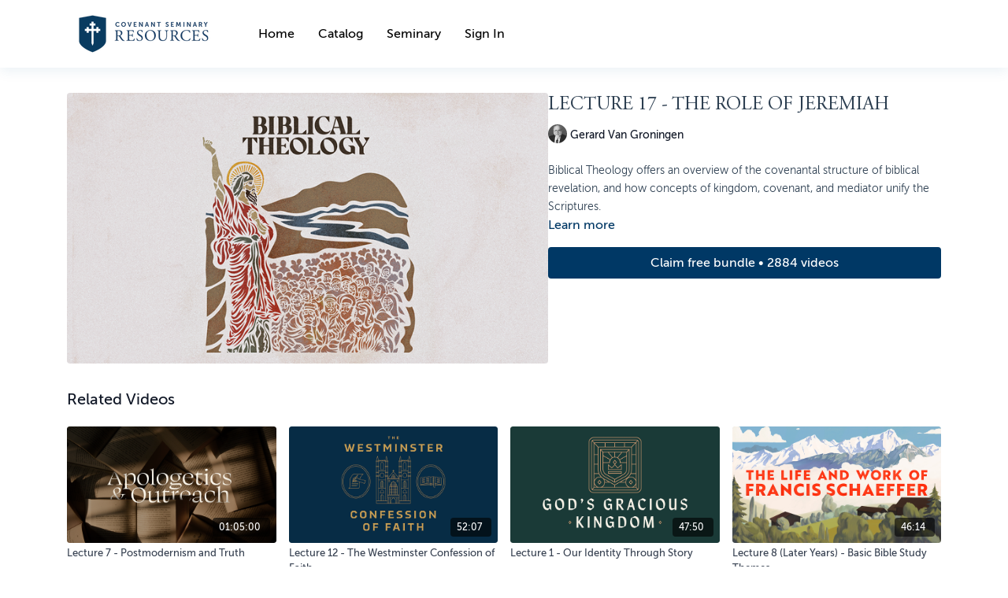

--- FILE ---
content_type: text/vnd.turbo-stream.html; charset=utf-8
request_url: https://resources.covenantseminary.edu/programs/biblical-theology-lecture-17.turbo_stream?playlist_position=sidebar&preview=false
body_size: -31
content:
<!DOCTYPE html><html><head><meta name="csrf-param" content="authenticity_token" />
<meta name="csrf-token" content="E8IDE2-6P8ZXHMHJurwcRFzNtDIcR9ZSZzK-zBvjik__H-ddXMSZx6vD4M6PdBrUzj-P2ehu2FLlXTlK31VWcQ" /></head><body><turbo-stream action="update" target="program_show"><template>
  <turbo-frame id="program_player">
      <turbo-frame id="program_content" src="/programs/biblical-theology-lecture-17/program_content?playlist_position=sidebar&amp;preview=false">
</turbo-frame></turbo-frame></template></turbo-stream></body></html>

--- FILE ---
content_type: text/html; charset=utf-8
request_url: https://resources.covenantseminary.edu/programs/biblical-theology-lecture-17/related
body_size: 11823
content:
<turbo-frame id="program_related" target="_top">

    <div class="container " data-area="program-related-videos">
      <div class="cbt-related mt-8  pb-16">
        <div class="cbt-related-title text-xl font-medium">Related Videos</div>
          <div class="mt-5 grid grid-cols-1 sm:grid-cols-2 md:grid-cols-3 lg:grid-cols-4 xl:grid-cols-4 gap-x-4 gap-y-6">
              <div data-area="related-video-item" class="">
                <swiper-slide
  data-card="video_1573846"
  data-custom="content-card"
  class="self-start hotwired"
    data-author-title-0="Jerram Barrs" data-author-permalink-0="author-mDsH-A7ZIcA"
>

  <a class="card-image-container" data-turbo="true" data-turbo-prefetch="false" data-turbo-action="advance" data-turbo-frame="_top" onclick="window.CatalogAnalytics(&#39;clickContentItem&#39;, &#39;video&#39;, &#39;1573846&#39;, &#39;Related Videos&#39;); window.CatalogAnalytics(&#39;clickRelatedVideo&#39;, &#39;1573846&#39;, &#39;1&#39;, &#39;program_page&#39;)" href="/programs/apologetics-outreach-lecture-7">
    <div class="image-container relative" data-test="catalog-card">
  <div class="relative image-content">
    <div aria-hidden="true" style="padding-bottom: 56%;"></div>
    <img loading="lazy" alt="Lecture 7 - Postmodernism and Truth" decoding="async"
         src="https://alpha.uscreencdn.com/images/programs/1573846/horizontal/course-apologetics-and-outreach-barrs-catalog-image.1645820747.png?auto=webp&width=350"
         srcset="https://alpha.uscreencdn.com/images/programs/1573846/horizontal/course-apologetics-and-outreach-barrs-catalog-image.1645820747.png?auto=webp&width=350 350w,
            https://alpha.uscreencdn.com/images/programs/1573846/horizontal/course-apologetics-and-outreach-barrs-catalog-image.1645820747.png?auto=webp&width=700 2x,
            https://alpha.uscreencdn.com/images/programs/1573846/horizontal/course-apologetics-and-outreach-barrs-catalog-image.1645820747.png?auto=webp&width=1050 3x"
         class="card-image b-image absolute object-cover h-full top-0 left-0" style="opacity: 1;">
  </div>
    <div class="badge flex justify-center items-center text-white content-card-badge z-0">
      <span class="badge-item">01:05:00</span>
      <svg xmlns="http://www.w3.org/2000/svg" width="13" height="9" viewBox="0 0 13 9" fill="none" class="badge-item content-watched-icon" data-test="content-watched-icon">
  <path fill-rule="evenodd" clip-rule="evenodd" d="M4.99995 7.15142L12.0757 0.0756836L12.9242 0.924212L4.99995 8.84848L0.575684 4.42421L1.42421 3.57568L4.99995 7.15142Z" fill="currentColor"></path>
</svg>

    </div>

</div>
<div class="content-watched-overlay"></div>

</a>  <a class="card-title" data-turbo="true" data-turbo-prefetch="false" data-turbo-action="advance" data-turbo-frame="_top" title="Lecture 7 - Postmodernism and Truth" aria-label="Lecture 7 - Postmodernism and Truth" onclick="window.CatalogAnalytics(&#39;clickContentItem&#39;, &#39;video&#39;, &#39;1573846&#39;, &#39;Related Videos&#39;); window.CatalogAnalytics(&#39;clickRelatedVideo&#39;, &#39;1573846&#39;, &#39;1&#39;, &#39;program_page&#39;)" href="/programs/apologetics-outreach-lecture-7">
    <span class="line-clamp-2">
      Lecture 7 - Postmodernism and Truth
    </span>
</a></swiper-slide>


              </div>
              <div data-area="related-video-item" class="">
                <swiper-slide
  data-card="video_1605522"
  data-custom="content-card"
  class="self-start hotwired"
    data-author-title-0="David Calhoun" data-author-permalink-0="author-xpaSzOB7-zM"
>

  <a class="card-image-container" data-turbo="true" data-turbo-prefetch="false" data-turbo-action="advance" data-turbo-frame="_top" onclick="window.CatalogAnalytics(&#39;clickContentItem&#39;, &#39;video&#39;, &#39;1605522&#39;, &#39;Related Videos&#39;); window.CatalogAnalytics(&#39;clickRelatedVideo&#39;, &#39;1605522&#39;, &#39;2&#39;, &#39;program_page&#39;)" href="/programs/westminster-confession-of-faith-lecture-12">
    <div class="image-container relative" data-test="catalog-card">
  <div class="relative image-content">
    <div aria-hidden="true" style="padding-bottom: 56%;"></div>
    <img loading="lazy" alt="Lecture 12 - The Westminster Confession of Faith" decoding="async"
         src="https://alpha.uscreencdn.com/images/programs/1605522/horizontal/westminster-confession-of-faith-calhoun-catalog-image.1647976678.png?auto=webp&width=350"
         srcset="https://alpha.uscreencdn.com/images/programs/1605522/horizontal/westminster-confession-of-faith-calhoun-catalog-image.1647976678.png?auto=webp&width=350 350w,
            https://alpha.uscreencdn.com/images/programs/1605522/horizontal/westminster-confession-of-faith-calhoun-catalog-image.1647976678.png?auto=webp&width=700 2x,
            https://alpha.uscreencdn.com/images/programs/1605522/horizontal/westminster-confession-of-faith-calhoun-catalog-image.1647976678.png?auto=webp&width=1050 3x"
         class="card-image b-image absolute object-cover h-full top-0 left-0" style="opacity: 1;">
  </div>
    <div class="badge flex justify-center items-center text-white content-card-badge z-0">
      <span class="badge-item">52:07</span>
      <svg xmlns="http://www.w3.org/2000/svg" width="13" height="9" viewBox="0 0 13 9" fill="none" class="badge-item content-watched-icon" data-test="content-watched-icon">
  <path fill-rule="evenodd" clip-rule="evenodd" d="M4.99995 7.15142L12.0757 0.0756836L12.9242 0.924212L4.99995 8.84848L0.575684 4.42421L1.42421 3.57568L4.99995 7.15142Z" fill="currentColor"></path>
</svg>

    </div>

</div>
<div class="content-watched-overlay"></div>

</a>  <a class="card-title" data-turbo="true" data-turbo-prefetch="false" data-turbo-action="advance" data-turbo-frame="_top" title="Lecture 12 - The Westminster Confession of Faith" aria-label="Lecture 12 - The Westminster Confession of Faith" onclick="window.CatalogAnalytics(&#39;clickContentItem&#39;, &#39;video&#39;, &#39;1605522&#39;, &#39;Related Videos&#39;); window.CatalogAnalytics(&#39;clickRelatedVideo&#39;, &#39;1605522&#39;, &#39;2&#39;, &#39;program_page&#39;)" href="/programs/westminster-confession-of-faith-lecture-12">
    <span class="line-clamp-2">
      Lecture 12 - The Westminster Confession of Faith
    </span>
</a></swiper-slide>


              </div>
              <div data-area="related-video-item" class="">
                <swiper-slide
  data-card="video_1590264"
  data-custom="content-card"
  class="self-start hotwired"
    data-author-title-0="Greg Perry" data-author-permalink-0="author-TKvZcvUhO70"
>

  <a class="card-image-container" data-turbo="true" data-turbo-prefetch="false" data-turbo-action="advance" data-turbo-frame="_top" onclick="window.CatalogAnalytics(&#39;clickContentItem&#39;, &#39;video&#39;, &#39;1590264&#39;, &#39;Related Videos&#39;); window.CatalogAnalytics(&#39;clickRelatedVideo&#39;, &#39;1590264&#39;, &#39;3&#39;, &#39;program_page&#39;)" href="/programs/gods-gracious-kingdom-lecture-1">
    <div class="image-container relative" data-test="catalog-card">
  <div class="relative image-content">
    <div aria-hidden="true" style="padding-bottom: 56%;"></div>
    <img loading="lazy" alt="Lecture 1 - Our Identity Through Story" decoding="async"
         src="https://alpha.uscreencdn.com/images/programs/1590264/horizontal/course-gods-gracious-kingdom-jennings-perry-catalog-image.1646853367.png?auto=webp&width=350"
         srcset="https://alpha.uscreencdn.com/images/programs/1590264/horizontal/course-gods-gracious-kingdom-jennings-perry-catalog-image.1646853367.png?auto=webp&width=350 350w,
            https://alpha.uscreencdn.com/images/programs/1590264/horizontal/course-gods-gracious-kingdom-jennings-perry-catalog-image.1646853367.png?auto=webp&width=700 2x,
            https://alpha.uscreencdn.com/images/programs/1590264/horizontal/course-gods-gracious-kingdom-jennings-perry-catalog-image.1646853367.png?auto=webp&width=1050 3x"
         class="card-image b-image absolute object-cover h-full top-0 left-0" style="opacity: 1;">
  </div>
    <div class="badge flex justify-center items-center text-white content-card-badge z-0">
      <span class="badge-item">47:50</span>
      <svg xmlns="http://www.w3.org/2000/svg" width="13" height="9" viewBox="0 0 13 9" fill="none" class="badge-item content-watched-icon" data-test="content-watched-icon">
  <path fill-rule="evenodd" clip-rule="evenodd" d="M4.99995 7.15142L12.0757 0.0756836L12.9242 0.924212L4.99995 8.84848L0.575684 4.42421L1.42421 3.57568L4.99995 7.15142Z" fill="currentColor"></path>
</svg>

    </div>

</div>
<div class="content-watched-overlay"></div>

</a>  <a class="card-title" data-turbo="true" data-turbo-prefetch="false" data-turbo-action="advance" data-turbo-frame="_top" title="Lecture 1 - Our Identity Through Story" aria-label="Lecture 1 - Our Identity Through Story" onclick="window.CatalogAnalytics(&#39;clickContentItem&#39;, &#39;video&#39;, &#39;1590264&#39;, &#39;Related Videos&#39;); window.CatalogAnalytics(&#39;clickRelatedVideo&#39;, &#39;1590264&#39;, &#39;3&#39;, &#39;program_page&#39;)" href="/programs/gods-gracious-kingdom-lecture-1">
    <span class="line-clamp-2">
      Lecture 1 - Our Identity Through Story
    </span>
</a></swiper-slide>


              </div>
              <div data-area="related-video-item" class="">
                <swiper-slide
  data-card="video_1619896"
  data-custom="content-card"
  class="self-start hotwired"
    data-author-title-0="Jerram Barrs" data-author-permalink-0="author-mDsH-A7ZIcA"
>

  <a class="card-image-container" data-turbo="true" data-turbo-prefetch="false" data-turbo-action="advance" data-turbo-frame="_top" onclick="window.CatalogAnalytics(&#39;clickContentItem&#39;, &#39;video&#39;, &#39;1619896&#39;, &#39;Related Videos&#39;); window.CatalogAnalytics(&#39;clickRelatedVideo&#39;, &#39;1619896&#39;, &#39;4&#39;, &#39;program_page&#39;)" href="/programs/life-work-francis-schaeffer-lecture-8-later-years">
    <div class="image-container relative" data-test="catalog-card">
  <div class="relative image-content">
    <div aria-hidden="true" style="padding-bottom: 56%;"></div>
    <img loading="lazy" alt="Lecture 8 (Later Years) - Basic Bible Study Themes" decoding="async"
         src="https://alpha.uscreencdn.com/images/programs/1619896/horizontal/course-the-life-and-work-of-francis-schaeffer-barrs-catalog-image.1648672767.png?auto=webp&width=350"
         srcset="https://alpha.uscreencdn.com/images/programs/1619896/horizontal/course-the-life-and-work-of-francis-schaeffer-barrs-catalog-image.1648672767.png?auto=webp&width=350 350w,
            https://alpha.uscreencdn.com/images/programs/1619896/horizontal/course-the-life-and-work-of-francis-schaeffer-barrs-catalog-image.1648672767.png?auto=webp&width=700 2x,
            https://alpha.uscreencdn.com/images/programs/1619896/horizontal/course-the-life-and-work-of-francis-schaeffer-barrs-catalog-image.1648672767.png?auto=webp&width=1050 3x"
         class="card-image b-image absolute object-cover h-full top-0 left-0" style="opacity: 1;">
  </div>
    <div class="badge flex justify-center items-center text-white content-card-badge z-0">
      <span class="badge-item">46:14</span>
      <svg xmlns="http://www.w3.org/2000/svg" width="13" height="9" viewBox="0 0 13 9" fill="none" class="badge-item content-watched-icon" data-test="content-watched-icon">
  <path fill-rule="evenodd" clip-rule="evenodd" d="M4.99995 7.15142L12.0757 0.0756836L12.9242 0.924212L4.99995 8.84848L0.575684 4.42421L1.42421 3.57568L4.99995 7.15142Z" fill="currentColor"></path>
</svg>

    </div>

</div>
<div class="content-watched-overlay"></div>

</a>  <a class="card-title" data-turbo="true" data-turbo-prefetch="false" data-turbo-action="advance" data-turbo-frame="_top" title="Lecture 8 (Later Years) - Basic Bible Study Themes" aria-label="Lecture 8 (Later Years) - Basic Bible Study Themes" onclick="window.CatalogAnalytics(&#39;clickContentItem&#39;, &#39;video&#39;, &#39;1619896&#39;, &#39;Related Videos&#39;); window.CatalogAnalytics(&#39;clickRelatedVideo&#39;, &#39;1619896&#39;, &#39;4&#39;, &#39;program_page&#39;)" href="/programs/life-work-francis-schaeffer-lecture-8-later-years">
    <span class="line-clamp-2">
      Lecture 8 (Later Years) - Basic Bible Study Themes
    </span>
</a></swiper-slide>


              </div>
          </div>
        </div>
      </div>
    </div>
</turbo-frame>